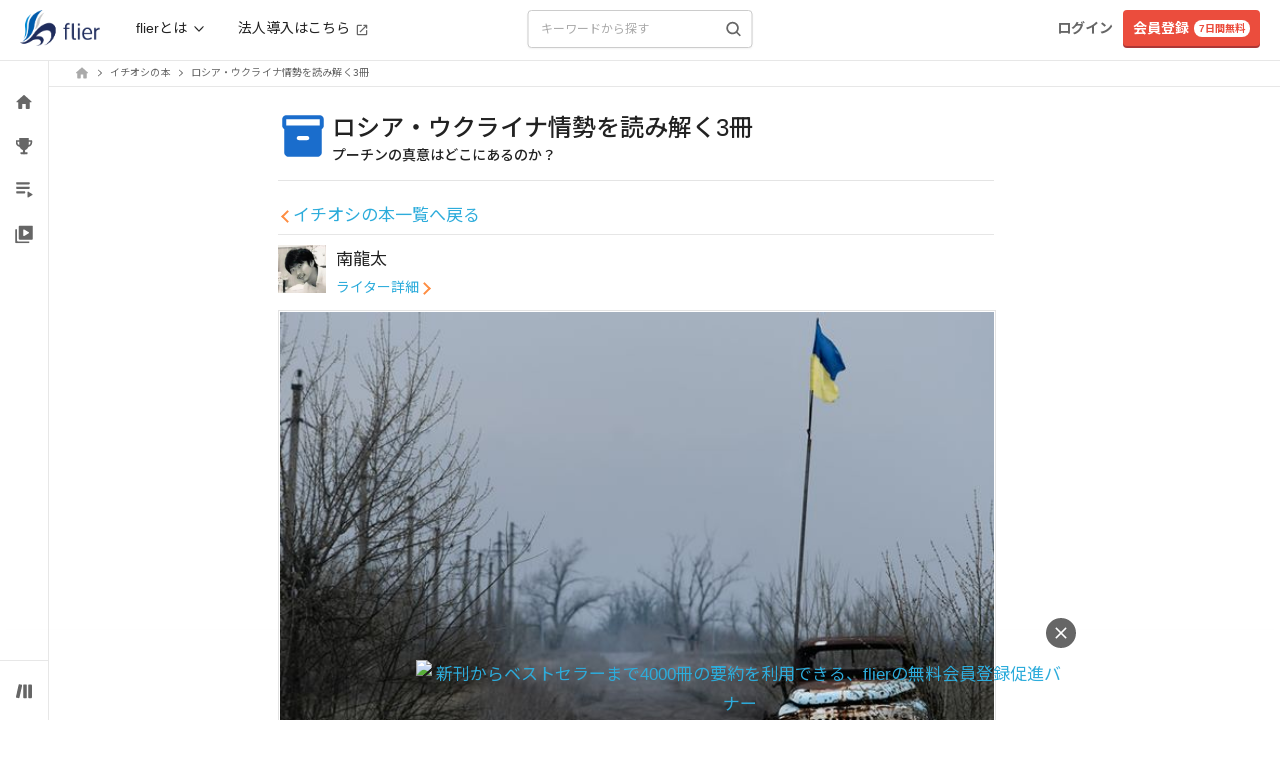

--- FILE ---
content_type: application/javascript
request_url: https://fd-flier-static-prod-endpoint-b6g9b5dkedfkeqcc.a03.azurefd.net/webfront/202601220229/_next/static/chunks/pages/pickup/%5Baddress%5D-e7d84e8ad20e58c2.js
body_size: 3379
content:
(self.webpackChunk_N_E=self.webpackChunk_N_E||[]).push([[8343],{57575:function(e,b,t){(window.__NEXT_P=window.__NEXT_P||[]).push(["/pickup/[address]",function(){return t(19693)}])},13267:function(e,b,t){"use strict";t.d(b,{X:function(){return s}});var a=t(66948);let s=e=>{if("undefined"!=typeof document){let b=document.getElementsByClassName("shops-container");for(let t=0;t<b.length;t++){let s=b[t];(0,a.oC)(e)&&s.getElementsByClassName("sevenandi-shops-list").length>0?i("basic-shops-list",s):i("sevenandi-shops-list",s)}}},i=(e,b)=>{let t=b.getElementsByClassName(e);for(let e=0;e<t.length;e++)t[e].style.display="none"}},68105:function(e,b,t){"use strict";t.d(b,{C:function(){return i}});var a=t(43010),s=t(90339);let i=e=>{let{usedFreeCoupon:b}=e;return b?null:(0,a.jsx)(s.O,{linkUrl:"/user/regist?from=register_banner",pcImage:"/feature/trial_banner_pc.webp",spImage:"/feature/trial_banner_sp.webp",pcAlt:"新刊からベストセラーまで4000冊の要約を利用できる、flierの無料会員登録促進バナー",spAlt:"flierで要約を利用するための無料会員登録を案内するバナー"})}},19693:function(e,b,t){"use strict";t.r(b),t.d(b,{__N_SSP:function(){return _},default:function(){return y}});var a=t(43010),s=t(56408),i=t.n(s),f=t(81009),r=t.n(f),n=t(65728),o=t(71747),l=t(49967),c=t(85170);let x=new String('.feature-container.jsx-9bb89e259f7f0bab{margin-bottom:80px}.feature-container.jsx-9bb89e259f7f0bab>.page-share.jsx-9bb89e259f7f0bab{display:none}.feature-lg.jsx-9bb89e259f7f0bab{position:relative;width:352px;background-color:#fff;margin:16px 0}.feature-lg.jsx-9bb89e259f7f0bab .feature-image.jsx-9bb89e259f7f0bab{width:100%;overflow:hide}.feature-lg.jsx-9bb89e259f7f0bab .feature-image.jsx-9bb89e259f7f0bab img.jsx-9bb89e259f7f0bab{width:100%;background-color:#ccc}.feature-lg.jsx-9bb89e259f7f0bab .feature-detail.jsx-9bb89e259f7f0bab{margin-top:10px}.feature-lg.jsx-9bb89e259f7f0bab .feature-title.jsx-9bb89e259f7f0bab{font-size:14px;line-height:1.4;text-align:left;color:#040000}.feature-lg.jsx-9bb89e259f7f0bab .feature-update.jsx-9bb89e259f7f0bab{font-size:12px;text-align:left;color:#989898}.feature-sm.jsx-9bb89e259f7f0bab{position:relative;width:252px;background-color:#fff;margin:16px 0}.feature-sm.jsx-9bb89e259f7f0bab .feature-image.jsx-9bb89e259f7f0bab{width:100%;overflow:hide}.feature-sm.jsx-9bb89e259f7f0bab .feature-image.jsx-9bb89e259f7f0bab img.jsx-9bb89e259f7f0bab{width:100%;background-color:#ccc}.feature-sm.jsx-9bb89e259f7f0bab .feature-detail.jsx-9bb89e259f7f0bab{padding:10px}.feature-sm.jsx-9bb89e259f7f0bab .feature-title.jsx-9bb89e259f7f0bab{font-size:14px;line-height:1.4;text-align:left;color:#040000}.feature-sm.jsx-9bb89e259f7f0bab .feature-update.jsx-9bb89e259f7f0bab{font-size:12px;text-align:left;color:#989898}.feature-xs.jsx-9bb89e259f7f0bab{position:relative;width:160px;background-color:#fff;margin:16px 0}.feature-xs.jsx-9bb89e259f7f0bab .feature-image.jsx-9bb89e259f7f0bab{width:100%;overflow:hide}.feature-xs.jsx-9bb89e259f7f0bab .feature-image.jsx-9bb89e259f7f0bab img.jsx-9bb89e259f7f0bab{width:100%;background-color:#ccc}.feature-xs.jsx-9bb89e259f7f0bab .feature-detail.jsx-9bb89e259f7f0bab{margin-top:10px}.feature-xs.jsx-9bb89e259f7f0bab .feature-title.jsx-9bb89e259f7f0bab{font-size:14px;line-height:1.4;text-align:left;color:#040000}.feature-xs.jsx-9bb89e259f7f0bab .feature-update.jsx-9bb89e259f7f0bab{font-size:12px;text-align:left;color:#989898}.feature-eyecatch.jsx-9bb89e259f7f0bab{width:718px;overflow:hidden;border:1px solid#e3e3e3;padding:1px}.feature-eyecatch.jsx-9bb89e259f7f0bab img.jsx-9bb89e259f7f0bab{width:714px;height:433px;background-color:transparent}.feature-description.jsx-9bb89e259f7f0bab{background-color:#f6f9fb;padding:20px;margin:14px 0;text-align:justify;text-justify:inter-ideograph}.feature-body.jsx-9bb89e259f7f0bab{text-align:justify;text-justify:inter-ideograph}.feature-body.jsx-9bb89e259f7f0bab p.block.jsx-9bb89e259f7f0bab{margin-bottom:1.5em}.feature-body.jsx-9bb89e259f7f0bab #result-btns.jsx-9bb89e259f7f0bab{display:-webkit-box;display:-webkit-flex;display:-moz-box;display:-ms-flexbox;display:flex;-webkit-box-pack:justify;-webkit-justify-content:space-between;-moz-box-pack:justify;-ms-flex-pack:justify;justify-content:space-between;-webkit-flex-wrap:wrap;-ms-flex-wrap:wrap;flex-wrap:wrap;width:567px;margin:25px auto 65px}.feature-body.jsx-9bb89e259f7f0bab .btn-fl-unstand.jsx-9bb89e259f7f0bab{width:272px}.feature-body.jsx-9bb89e259f7f0bab .alphabet.jsx-9bb89e259f7f0bab{width:30px;height:30px;margin-right:10px;padding:2px 4px;color:#00294d;line-height:25px;text-align:center;border:1px solid#00294d;-webkit-border-radius:50%;-moz-border-radius:50%;border-radius:50%;background-color:#fff;font-size:22px;font-family:"PA1GothicStd-Medium-83pv-RKSJ-H",sans-serif;font-weight:400}.feature-profile.jsx-9bb89e259f7f0bab{margin-top:30px;background-color:#f5f5f5;padding:20px;text-align:justify;text-justify:inter-ideograph}.feature-profile.jsx-9bb89e259f7f0bab p.block.jsx-9bb89e259f7f0bab{margin-bottom:1.5em}.feature-recommend.jsx-9bb89e259f7f0bab{border-top:1px solid#e4e4e4;border-bottom:1px solid#e4e4e4;padding:18px 0;margin:20px 0;text-align:center}.feature-editor.jsx-9bb89e259f7f0bab{text-align:right}.replaced-stock.jsx-9bb89e259f7f0bab{width:100%;border:1px solid#e6e6e6;padding:10px}.replaced-stock.jsx-9bb89e259f7f0bab .summary-image.jsx-9bb89e259f7f0bab{display:inline-block;width:160px;vertical-align:top}.replaced-stock.jsx-9bb89e259f7f0bab .summary-image.jsx-9bb89e259f7f0bab img.jsx-9bb89e259f7f0bab{width:150px}.replaced-stock.jsx-9bb89e259f7f0bab .summary-detail.jsx-9bb89e259f7f0bab{display:inline-block;width:520px;vertical-align:top}.replaced-stock.jsx-9bb89e259f7f0bab .summary-detail.jsx-9bb89e259f7f0bab .summary-title.jsx-9bb89e259f7f0bab{font-size:24px;line-height:1.4}.replaced-stock.jsx-9bb89e259f7f0bab .summary-detail.jsx-9bb89e259f7f0bab .summary-shop.jsx-9bb89e259f7f0bab .summary-shop-label.jsx-9bb89e259f7f0bab{font-size:13px}.play-icon.jsx-9bb89e259f7f0bab{position:absolute;top:50%;left:50%;-webkit-transform:translate(-50%,-50%);-moz-transform:translate(-50%,-50%);-ms-transform:translate(-50%,-50%);-o-transform:translate(-50%,-50%);transform:translate(-50%,-50%)}.shop-list.jsx-9bb89e259f7f0bab{letter-spacing:-.4em;height:50px;margin-bottom:4px;position:relative}h1.jsx-9bb89e259f7f0bab{position:relative;margin:30px 0 20px;min-height:50px}h1.jsx-9bb89e259f7f0bab .title.jsx-9bb89e259f7f0bab{font-size:24px;line-height:1.4;color:#222}h1.jsx-9bb89e259f7f0bab .title.jsx-9bb89e259f7f0bab span.jsx-9bb89e259f7f0bab{text-align:center;-webkit-box-shadow:0 -9px 0 0#dcecf8 inset;-moz-box-shadow:0 -9px 0 0#dcecf8 inset;box-shadow:0 -9px 0 0#dcecf8 inset}h1.jsx-9bb89e259f7f0bab .subtitle.jsx-9bb89e259f7f0bab{font-size:18px;color:#222}h1.jsx-9bb89e259f7f0bab .subsubtitle.jsx-9bb89e259f7f0bab{font-size:14px;font-weight:500;color:#222}h1.corner-title.jsx-9bb89e259f7f0bab{position:relative;width:100%;min-height:70px;padding-bottom:10px;border-bottom:1px solid#e4e4e4;margin:24px 0 20px}h1.corner-title.jsx-9bb89e259f7f0bab .titles.jsx-9bb89e259f7f0bab{position:relative;display:inline-block;width:100%}h1.corner-title.jsx-9bb89e259f7f0bab .titles.jsx-9bb89e259f7f0bab .title.jsx-9bb89e259f7f0bab{font-size:24px;line-height:1.4}h1.corner-title.jsx-9bb89e259f7f0bab .subtitle.jsx-9bb89e259f7f0bab{font-size:14px;line-height:1.6}.corner-function.jsx-9bb89e259f7f0bab{height:50px}.corner-function.jsx-9bb89e259f7f0bab .page-back.jsx-9bb89e259f7f0bab{float:left}.corner-function.jsx-9bb89e259f7f0bab .page-back.jsx-9bb89e259f7f0bab a.jsx-9bb89e259f7f0bab{color:#1ea6d8;font-size:13px}.corner-function.jsx-9bb89e259f7f0bab .page-share.jsx-9bb89e259f7f0bab{float:right}.summary-in-contents.jsx-9bb89e259f7f0bab{width:100%;border:1px solid gray;padding:20px;margin:30px 0}.summary-in-contents.jsx-9bb89e259f7f0bab .summary-image.jsx-9bb89e259f7f0bab{width:170px;margin-right:20px}.summary-in-contents.jsx-9bb89e259f7f0bab .summary-image.jsx-9bb89e259f7f0bab img.jsx-9bb89e259f7f0bab{width:100%;-webkit-box-shadow:4px 4px 10px rgba(0,0,0,.2);-moz-box-shadow:4px 4px 10px rgba(0,0,0,.2);box-shadow:4px 4px 10px rgba(0,0,0,.2)}.summary-in-contents.jsx-9bb89e259f7f0bab .summary-detail.jsx-9bb89e259f7f0bab{text-align:justify}.summary-in-contents.jsx-9bb89e259f7f0bab .summary-detail.jsx-9bb89e259f7f0bab .summary-title.jsx-9bb89e259f7f0bab{font-size:28px;line-height:1.4;color:#040000;margin-bottom:8px}.summary-in-contents.jsx-9bb89e259f7f0bab .summary-detail.jsx-9bb89e259f7f0bab .summary-info-label.jsx-9bb89e259f7f0bab{width:70px;padding-bottom:6px}.summary-in-contents.jsx-9bb89e259f7f0bab .summary-detail.jsx-9bb89e259f7f0bab .summary-info-label.jsx-9bb89e259f7f0bab>span.jsx-9bb89e259f7f0bab{display:inline-block;height:-webkit-calc(100% + 7px);height:-moz-calc(100% + 7px);height:calc(100% + 7px);border-bottom:1px solid#4686ce}.summary-in-contents.jsx-9bb89e259f7f0bab .summary-detail.jsx-9bb89e259f7f0bab .summary-info-data.jsx-9bb89e259f7f0bab{-webkit-box-flex:1;-webkit-flex:1;-moz-box-flex:1;-ms-flex:1;flex:1}@media(max-device-width:767px){.feature-eyecatch.jsx-9bb89e259f7f0bab{width:100%}.feature-eyecatch.jsx-9bb89e259f7f0bab img.jsx-9bb89e259f7f0bab{width:100%;height:auto}}');x.__hash="9bb89e259f7f0bab";var d=t(26398),p=t(40881),h=t(16483),m=t.n(h);t(83452);var u=t(10483),j=t(68105),g=t(13267),w=t(92839),_=!0,y=e=>{let{features:b,isBannerDisplay:t,used_free_coupon:s}=e,[f,h]=(0,c.useState)(null),[_,y]=(0,c.useState)(null),[k,v]=(0,c.useState)(null),N=(0,u.a)();return(0,c.useEffect)(()=>{b.body.length>0&&y((0,p.T)(b.body[0])),b.description.length>0&&h((0,p.T)(b.description[0])),b.profile.length>0&&v((0,p.T)(b.profile[0]))},[]),(0,c.useEffect)(()=>{(0,g.X)(N)}),(0,l.f)([{name:"イチオシの本",url:"/pickup/list/1"},{name:b.title}]),(0,a.jsxs)(o.W,{sidebar:{pc:!0,sp:!0},children:[(0,a.jsx)(n.PB,{title:b.title,description:b.description.length>0?(0,p.S)(b.description[0]).substr(0,100):"",openGraph:{url:"".concat("https://www.flierinc.com","/pickup/").concat(b.address),images:[{url:"".concat("https://fd-flier-static-prod-endpoint-b6g9b5dkedfkeqcc.a03.azurefd.net","/feature/").concat(b.id,"_eyecatch.jpg"),width:1200,height:630}]},canonical:"https://www.flierinc.com/pickup/".concat(b.address),twitter:{cardType:"summary_large_image"}}),(0,a.jsxs)("div",{className:"jsx-".concat(x.__hash)+" pb-12 mb-12 main",children:[(0,a.jsx)("div",{className:"jsx-".concat(x.__hash)+" flex",children:(0,a.jsxs)("h1",{className:"jsx-".concat(x.__hash)+" flex p-0 corner-title",children:[(0,a.jsx)(d.AxP,{className:"mr-1 w-[50px] h-[50px] text-fl-blue"}),(0,a.jsxs)("div",{className:"jsx-".concat(x.__hash),children:[b.corner&&(0,a.jsxs)("div",{className:"jsx-".concat(x.__hash)+" subtitle",children:["【",b.corner,"】"]}),(0,a.jsx)("div",{className:"jsx-".concat(x.__hash)+" title",children:b.title}),(0,a.jsx)("div",{className:"jsx-".concat(x.__hash)+" subtitle",children:b.subtitle})]})]})}),(0,a.jsx)("div",{className:"jsx-".concat(x.__hash)+" corner-function",children:(0,a.jsx)("div",{className:"jsx-".concat(x.__hash)+" page-back",children:(0,a.jsx)(r(),{href:"/pickup/list/1",children:(0,a.jsx)("span",{className:"jsx-".concat(x.__hash)+" arrow-left-orange",children:"イチオシの本一覧へ戻る"})})})}),(0,a.jsx)("div",{className:"jsx-".concat(x.__hash)+" summary-writer-review width100 mobpad",children:(0,a.jsxs)("div",{className:"jsx-".concat(x.__hash)+" writer",children:[(0,a.jsx)("div",{className:"jsx-".concat(x.__hash),children:(0,a.jsx)("img",{src:"".concat("https://fd-flier-static-prod-endpoint-b6g9b5dkedfkeqcc.a03.azurefd.net","/writer/").concat((0,w.v)(b.editor_id),".jpg"),alt:"ライター画像",className:"jsx-".concat(x.__hash)})}),(0,a.jsxs)("div",{className:"jsx-".concat(x.__hash)+" ml10 mb10",children:[(0,a.jsx)("div",{className:"jsx-".concat(x.__hash)+" writer-info",children:b.editor_name}),(0,a.jsx)("div",{className:"jsx-".concat(x.__hash)+" writer-link",children:(0,a.jsx)(r(),{href:"/writer/".concat(b.editor_id),children:(0,a.jsx)("span",{className:"jsx-".concat(x.__hash)+" arrow-right-orange",children:"ライター詳細"})})})]})]})}),(0,a.jsxs)("div",{className:"jsx-".concat(x.__hash)+" feature-container mobpad",children:[(0,a.jsx)("div",{className:"jsx-".concat(x.__hash)+" feature-eyecatch",children:(0,a.jsx)("img",{src:"".concat("https://fd-flier-static-prod-endpoint-b6g9b5dkedfkeqcc.a03.azurefd.net","/feature/").concat(b.id,"_eyecatch.jpg"),title:b.title,alt:b.title,className:"jsx-".concat(x.__hash)})}),f&&(0,a.jsx)("div",{className:"jsx-".concat(x.__hash)+" feature-description",children:(0,a.jsx)("div",{className:"jsx-".concat(x.__hash)+" block",children:f})}),(0,a.jsx)("div",{className:"jsx-".concat(x.__hash)+" feature-body",children:_}),k&&(0,a.jsx)("div",{className:"jsx-".concat(x.__hash)+" feature-profile",children:k}),(0,a.jsxs)("div",{className:"jsx-".concat(x.__hash)+" mt20 right",children:["公開日：",m()(b.released).format("YYYY/MM/DD")]})]}),t&&(0,a.jsx)(j.C,{usedFreeCoupon:s}),(0,a.jsx)(i(),{id:x.__hash,children:x})]})]})}},40881:function(e,b,t){"use strict";t.d(b,{S:function(){return f},T:function(){return i}});var a=t(85170);let s=1,i=e=>{let b="div";e.name&&(b=e.name,("body"==e.name||"html"==e.name||"head"==e.name)&&(b="div"));let t={};if(t={},e.class&&(t.className=e.class),e.id&&(t.id=e.id),e.href&&(t.href=e.href),e.attributes)for(let b in e.attributes)if("style"==b){let a={};e.attributes[b].split(";").map(e=>{let b=e.match(/^.+:/),t=e.match(/:.+$/);if(b&&t){let e=b[0].replace(/:/,"").replace(/ /,""),s=t[0].replace(/:/,"").replace(/ /,"");a[e]=s}}),t[b]=a}else t[b]=e.attributes[b];t.key=String(s),s+=1;let f=[];if(e.elements&&e.elements.forEach(e=>{""!=e.text?f.push(e.text):f.push(i(e))}),""!=b&&"head"!=b)return"img"==b||"br"==b||"hr"==b?a.createElement(b,t):a.createElement(b,t,f)},f=function(e){let b=arguments.length>1&&void 0!==arguments[1]?arguments[1]:"";return e.text&&(b+=e.text.replace(/\r?\n/g,"")),e.elements&&e.elements.forEach(e=>{b=f(e,b)}),b}},92839:function(e,b,t){"use strict";t.d(b,{v:function(){return a}});let a=e=>("000"+e).slice(-4)}},function(e){e.O(0,[6564,5167,1009,9670,7071,4857,5013,1408,5375,1831,2888,9774,179],function(){return e(e.s=57575)}),_N_E=e.O()}]);

--- FILE ---
content_type: application/javascript
request_url: https://fd-flier-static-prod-endpoint-b6g9b5dkedfkeqcc.a03.azurefd.net/webfront/202601220229/_next/static/chunks/5573-9202fc72029760b7.js
body_size: 8611
content:
(self.webpackChunk_N_E=self.webpackChunk_N_E||[]).push([[5573],{75573:function(i,e,o){"use strict";var a,r,n,t,s,b,w=o(85170);w&&"object"==typeof w&&"default"in w&&w.default;var d=o(64450),l=new d,u=l.getBrowser(),c=l.getCPU(),m=l.getDevice(),p=l.getEngine(),f=l.getOS(),h=l.getUA(),g={Mobile:"mobile",Tablet:"tablet",SmartTv:"smarttv",Console:"console",Wearable:"wearable",Embedded:"embedded",Browser:void 0},v={Chrome:"Chrome",Firefox:"Firefox",Opera:"Opera",Yandex:"Yandex",Safari:"Safari",InternetExplorer:"Internet Explorer",Edge:"Edge",Chromium:"Chromium",Ie:"IE",MobileSafari:"Mobile Safari",MIUI:"MIUI Browser",SamsungBrowser:"Samsung Browser"},x=function(i){var e=arguments.length>1&&void 0!==arguments[1]?arguments[1]:"none";return i||e},k=function(){return!!("undefined"!=typeof window&&(window.navigator||navigator))&&(window.navigator||navigator)},y=function(i){var e=k();return e&&e.platform&&(-1!==e.platform.indexOf(i)||"MacIntel"===e.platform&&e.maxTouchPoints>1&&!window.MSStream)},S=function(i){return i.type===g.Browser},_=function(i){return i.name===v.Edge},T=function(i){return"string"==typeof i&&-1!==i.indexOf("Edg/")},E=function(){return y("iPad")};m.type,g.SmartTv,m.type,g.Console,m.type,g.Wearable,m.type,g.Embedded,u.name===v.MobileSafari||E(),u.name,v.Chromium;var C=(a=m.type)===g.Mobile||a===g.Tablet||E(),q=m.type===g.Mobile,M=m.type===g.Tablet||E(),A=(S(m),S(m)),O="Android"===f.name,z=(f.name,"iOS"===f.name||E());u.name,v.Chrome,u.name,v.Firefox,(r=u.name)===v.Safari||v.MobileSafari,u.name,v.Opera,(n=u.name)===v.InternetExplorer||v.Ie,x(f.version),x(f.name),x(u.version),x(u.major),x(u.name),x(m.vendor),x(m.model),x(p.name),x(p.version),x(h),_(u)||T(h),u.name,v.Yandex,x(m.type,"browser"),(t=k())&&(/iPad|iPhone|iPod/.test(t.platform)||"MacIntel"===t.platform&&t.maxTouchPoints>1)&&window.MSStream,E(),y("iPhone"),y("iPod"),"string"==typeof(b=(s=k())&&s.userAgent&&s.userAgent.toLowerCase())&&/electron/.test(b),T(h),_(u)&&T(h),f.name,f.name,u.name,v.MIUI,u.name,v.SamsungBrowser,e.Dt=O,e.nI=A,e.gn=z,e.tq=C,e.UA=q,e.Em=M},64450:function(i,e,o){var a;!function(r,n){"use strict";var t="function",s="undefined",b="object",w="string",d="major",l="model",u="name",c="type",m="vendor",p="version",f="architecture",h="console",g="mobile",v="tablet",x="smarttv",k="wearable",y="embedded",S="Amazon",_="Apple",T="ASUS",E="BlackBerry",C="Browser",q="Chrome",M="Firefox",A="Google",O="Huawei",z="Microsoft",N="Motorola",P="Opera",I="Samsung",U="Sharp",B="Sony",j="Xiaomi",R="Zebra",D="Facebook",L="Chromium OS",V="Mac OS",G=" Browser",F=function(i,e){var o={};for(var a in i)e[a]&&e[a].length%2==0?o[a]=e[a].concat(i[a]):o[a]=i[a];return o},H=function(i){for(var e={},o=0;o<i.length;o++)e[i[o].toUpperCase()]=i[o];return e},W=function(i,e){return typeof i===w&&-1!==Z(e).indexOf(Z(i))},Z=function(i){return i.toLowerCase()},$=function(i,e){if(typeof i===w)return i=i.replace(/^\s\s*/,""),typeof e===s?i:i.substring(0,500)},X=function(i,e){for(var o,a,r,s,w,d,l=0;l<e.length&&!w;){var u=e[l],c=e[l+1];for(o=a=0;o<u.length&&!w&&u[o];)if(w=u[o++].exec(i))for(r=0;r<c.length;r++)d=w[++a],typeof(s=c[r])===b&&s.length>0?2===s.length?typeof s[1]==t?this[s[0]]=s[1].call(this,d):this[s[0]]=s[1]:3===s.length?typeof s[1]!==t||s[1].exec&&s[1].test?this[s[0]]=d?d.replace(s[1],s[2]):void 0:this[s[0]]=d?s[1].call(this,d,s[2]):void 0:4===s.length&&(this[s[0]]=d?s[3].call(this,d.replace(s[1],s[2])):void 0):this[s]=d||n;l+=2}},Y=function(i,e){for(var o in e)if(typeof e[o]===b&&e[o].length>0){for(var a=0;a<e[o].length;a++)if(W(e[o][a],i))return"?"===o?n:o}else if(W(e[o],i))return"?"===o?n:o;return e.hasOwnProperty("*")?e["*"]:i},K={ME:"4.90","NT 3.11":"NT3.51","NT 4.0":"NT4.0",2e3:"NT 5.0",XP:["NT 5.1","NT 5.2"],Vista:"NT 6.0",7:"NT 6.1",8:"NT 6.2",8.1:"NT 6.3",10:["NT 6.4","NT 10.0"],RT:"ARM"},Q={browser:[[/\b(?:crmo|crios)\/([\w\.]+)/i],[p,[u,"Chrome"]],[/edg(?:e|ios|a)?\/([\w\.]+)/i],[p,[u,"Edge"]],[/(opera mini)\/([-\w\.]+)/i,/(opera [mobiletab]{3,6})\b.+version\/([-\w\.]+)/i,/(opera)(?:.+version\/|[\/ ]+)([\w\.]+)/i],[u,p],[/opios[\/ ]+([\w\.]+)/i],[p,[u,P+" Mini"]],[/\bop(?:rg)?x\/([\w\.]+)/i],[p,[u,P+" GX"]],[/\bopr\/([\w\.]+)/i],[p,[u,P]],[/\bb[ai]*d(?:uhd|[ub]*[aekoprswx]{5,6})[\/ ]?([\w\.]+)/i],[p,[u,"Baidu"]],[/\b(?:mxbrowser|mxios|myie2)\/?([-\w\.]*)\b/i],[p,[u,"Maxthon"]],[/(kindle)\/([\w\.]+)/i,/(lunascape|maxthon|netfront|jasmine|blazer|sleipnir)[\/ ]?([\w\.]*)/i,/(avant|iemobile|slim(?:browser|boat|jet))[\/ ]?([\d\.]*)/i,/(?:ms|\()(ie) ([\w\.]+)/i,/(flock|rockmelt|midori|epiphany|silk|skyfire|ovibrowser|bolt|iron|vivaldi|iridium|phantomjs|bowser|qupzilla|falkon|rekonq|puffin|brave|whale(?!.+naver)|qqbrowserlite|duckduckgo|klar|helio|(?=comodo_)?dragon)\/([-\w\.]+)/i,/(heytap|ovi|115)browser\/([\d\.]+)/i,/(weibo)__([\d\.]+)/i],[u,p],[/quark(?:pc)?\/([-\w\.]+)/i],[p,[u,"Quark"]],[/\bddg\/([\w\.]+)/i],[p,[u,"DuckDuckGo"]],[/(?:\buc? ?browser|(?:juc.+)ucweb)[\/ ]?([\w\.]+)/i],[p,[u,"UC"+C]],[/microm.+\bqbcore\/([\w\.]+)/i,/\bqbcore\/([\w\.]+).+microm/i,/micromessenger\/([\w\.]+)/i],[p,[u,"WeChat"]],[/konqueror\/([\w\.]+)/i],[p,[u,"Konqueror"]],[/trident.+rv[: ]([\w\.]{1,9})\b.+like gecko/i],[p,[u,"IE"]],[/ya(?:search)?browser\/([\w\.]+)/i],[p,[u,"Yandex"]],[/slbrowser\/([\w\.]+)/i],[p,[u,"Smart Lenovo "+C]],[/(avast|avg)\/([\w\.]+)/i],[[u,/(.+)/,"$1 Secure "+C],p],[/\bfocus\/([\w\.]+)/i],[p,[u,M+" Focus"]],[/\bopt\/([\w\.]+)/i],[p,[u,P+" Touch"]],[/coc_coc\w+\/([\w\.]+)/i],[p,[u,"Coc Coc"]],[/dolfin\/([\w\.]+)/i],[p,[u,"Dolphin"]],[/coast\/([\w\.]+)/i],[p,[u,P+" Coast"]],[/miuibrowser\/([\w\.]+)/i],[p,[u,"MIUI"+G]],[/fxios\/([\w\.-]+)/i],[p,[u,M]],[/\bqihoobrowser\/?([\w\.]*)/i],[p,[u,"360"]],[/\b(qq)\/([\w\.]+)/i],[[u,/(.+)/,"$1Browser"],p],[/(oculus|sailfish|huawei|vivo|pico)browser\/([\w\.]+)/i],[[u,/(.+)/,"$1"+G],p],[/samsungbrowser\/([\w\.]+)/i],[p,[u,I+" Internet"]],[/metasr[\/ ]?([\d\.]+)/i],[p,[u,"Sogou Explorer"]],[/(sogou)mo\w+\/([\d\.]+)/i],[[u,"Sogou Mobile"],p],[/(electron)\/([\w\.]+) safari/i,/(tesla)(?: qtcarbrowser|\/(20\d\d\.[-\w\.]+))/i,/m?(qqbrowser|2345(?=browser|chrome|explorer))\w*[\/ ]?v?([\w\.]+)/i],[u,p],[/(lbbrowser|rekonq)/i,/\[(linkedin)app\]/i],[u],[/ome\/([\w\.]+) \w* ?(iron) saf/i,/ome\/([\w\.]+).+qihu (360)[es]e/i],[p,u],[/((?:fban\/fbios|fb_iab\/fb4a)(?!.+fbav)|;fbav\/([\w\.]+);)/i],[[u,D],p],[/(Klarna)\/([\w\.]+)/i,/(kakao(?:talk|story))[\/ ]([\w\.]+)/i,/(naver)\(.*?(\d+\.[\w\.]+).*\)/i,/safari (line)\/([\w\.]+)/i,/\b(line)\/([\w\.]+)\/iab/i,/(alipay)client\/([\w\.]+)/i,/(twitter)(?:and| f.+e\/([\w\.]+))/i,/(chromium|instagram|snapchat)[\/ ]([-\w\.]+)/i],[u,p],[/\bgsa\/([\w\.]+) .*safari\//i],[p,[u,"GSA"]],[/musical_ly(?:.+app_?version\/|_)([\w\.]+)/i],[p,[u,"TikTok"]],[/headlesschrome(?:\/([\w\.]+)| )/i],[p,[u,q+" Headless"]],[/ wv\).+(chrome)\/([\w\.]+)/i],[[u,q+" WebView"],p],[/droid.+ version\/([\w\.]+)\b.+(?:mobile safari|safari)/i],[p,[u,"Android "+C]],[/(chrome|omniweb|arora|[tizenoka]{5} ?browser)\/v?([\w\.]+)/i],[u,p],[/version\/([\w\.\,]+) .*mobile\/\w+ (safari)/i],[p,[u,"Mobile Safari"]],[/version\/([\w(\.|\,)]+) .*(mobile ?safari|safari)/i],[p,u],[/webkit.+?(mobile ?safari|safari)(\/[\w\.]+)/i],[u,[p,Y,{"1.0":"/8",1.2:"/1",1.3:"/3","2.0":"/412","2.0.2":"/416","2.0.3":"/417","2.0.4":"/419","?":"/"}]],[/(webkit|khtml)\/([\w\.]+)/i],[u,p],[/(navigator|netscape\d?)\/([-\w\.]+)/i],[[u,"Netscape"],p],[/(wolvic|librewolf)\/([\w\.]+)/i],[u,p],[/mobile vr; rv:([\w\.]+)\).+firefox/i],[p,[u,M+" Reality"]],[/ekiohf.+(flow)\/([\w\.]+)/i,/(swiftfox)/i,/(icedragon|iceweasel|camino|chimera|fennec|maemo browser|minimo|conkeror)[\/ ]?([\w\.\+]+)/i,/(seamonkey|k-meleon|icecat|iceape|firebird|phoenix|palemoon|basilisk|waterfox)\/([-\w\.]+)$/i,/(firefox)\/([\w\.]+)/i,/(mozilla)\/([\w\.]+) .+rv\:.+gecko\/\d+/i,/(polaris|lynx|dillo|icab|doris|amaya|w3m|netsurf|obigo|mosaic|(?:go|ice|up)[\. ]?browser)[-\/ ]?v?([\w\.]+)/i,/(links) \(([\w\.]+)/i],[u,[p,/_/g,"."]],[/(cobalt)\/([\w\.]+)/i],[u,[p,/master.|lts./,""]]],cpu:[[/(?:(amd|x(?:(?:86|64)[-_])?|wow|win)64)[;\)]/i],[[f,"amd64"]],[/(ia32(?=;))/i],[[f,Z]],[/((?:i[346]|x)86)[;\)]/i],[[f,"ia32"]],[/\b(aarch64|arm(v?8e?l?|_?64))\b/i],[[f,"arm64"]],[/\b(arm(?:v[67])?ht?n?[fl]p?)\b/i],[[f,"armhf"]],[/windows (ce|mobile); ppc;/i],[[f,"arm"]],[/((?:ppc|powerpc)(?:64)?)(?: mac|;|\))/i],[[f,/ower/,"",Z]],[/(sun4\w)[;\)]/i],[[f,"sparc"]],[/((?:avr32|ia64(?=;))|68k(?=\))|\barm(?=v(?:[1-7]|[5-7]1)l?|;|eabi)|(?=atmel )avr|(?:irix|mips|sparc)(?:64)?\b|pa-risc)/i],[[f,Z]]],device:[[/\b(sch-i[89]0\d|shw-m380s|sm-[ptx]\w{2,4}|gt-[pn]\d{2,4}|sgh-t8[56]9|nexus 10)/i],[l,[m,I],[c,v]],[/\b((?:s[cgp]h|gt|sm)-(?![lr])\w+|sc[g-]?[\d]+a?|galaxy nexus)/i,/samsung[- ]((?!sm-[lr])[-\w]+)/i,/sec-(sgh\w+)/i],[l,[m,I],[c,g]],[/(?:\/|\()(ip(?:hone|od)[\w, ]*)(?:\/|;)/i],[l,[m,_],[c,g]],[/\((ipad);[-\w\),; ]+apple/i,/applecoremedia\/[\w\.]+ \((ipad)/i,/\b(ipad)\d\d?,\d\d?[;\]].+ios/i],[l,[m,_],[c,v]],[/(macintosh);/i],[l,[m,_]],[/\b(sh-?[altvz]?\d\d[a-ekm]?)/i],[l,[m,U],[c,g]],[/(?:honor)([-\w ]+)[;\)]/i],[l,[m,"Honor"],[c,g]],[/\b((?:ag[rs][23]?|bah2?|sht?|btv)-a?[lw]\d{2})\b(?!.+d\/s)/i],[l,[m,O],[c,v]],[/(?:huawei)([-\w ]+)[;\)]/i,/\b(nexus 6p|\w{2,4}e?-[atu]?[ln][\dx][012359c][adn]?)\b(?!.+d\/s)/i],[l,[m,O],[c,g]],[/\b(poco[\w ]+|m2\d{3}j\d\d[a-z]{2})(?: bui|\))/i,/\b; (\w+) build\/hm\1/i,/\b(hm[-_ ]?note?[_ ]?(?:\d\w)?) bui/i,/\b(redmi[\-_ ]?(?:note|k)?[\w_ ]+)(?: bui|\))/i,/oid[^\)]+; (m?[12][0-389][01]\w{3,6}[c-y])( bui|; wv|\))/i,/\b(mi[-_ ]?(?:a\d|one|one[_ ]plus|note lte|max|cc)?[_ ]?(?:\d?\w?)[_ ]?(?:plus|se|lite|pro)?)(?: bui|\))/i],[[l,/_/g," "],[m,j],[c,g]],[/oid[^\)]+; (2\d{4}(283|rpbf)[cgl])( bui|\))/i,/\b(mi[-_ ]?(?:pad)(?:[\w_ ]+))(?: bui|\))/i],[[l,/_/g," "],[m,j],[c,v]],[/; (\w+) bui.+ oppo/i,/\b(cph[12]\d{3}|p(?:af|c[al]|d\w|e[ar])[mt]\d0|x9007|a101op)\b/i],[l,[m,"OPPO"],[c,g]],[/\b(opd2\d{3}a?) bui/i],[l,[m,"OPPO"],[c,v]],[/vivo (\w+)(?: bui|\))/i,/\b(v[12]\d{3}\w?[at])(?: bui|;)/i],[l,[m,"Vivo"],[c,g]],[/\b(rmx[1-3]\d{3})(?: bui|;|\))/i],[l,[m,"Realme"],[c,g]],[/\b(milestone|droid(?:[2-4x]| (?:bionic|x2|pro|razr))?:?( 4g)?)\b[\w ]+build\//i,/\bmot(?:orola)?[- ](\w*)/i,/((?:moto[\w\(\) ]+|xt\d{3,4}|nexus 6)(?= bui|\)))/i],[l,[m,N],[c,g]],[/\b(mz60\d|xoom[2 ]{0,2}) build\//i],[l,[m,N],[c,v]],[/((?=lg)?[vl]k\-?\d{3}) bui| 3\.[-\w; ]{10}lg?-([06cv9]{3,4})/i],[l,[m,"LG"],[c,v]],[/(lm(?:-?f100[nv]?|-[\w\.]+)(?= bui|\))|nexus [45])/i,/\blg[-e;\/ ]+((?!browser|netcast|android tv)\w+)/i,/\blg-?([\d\w]+) bui/i],[l,[m,"LG"],[c,g]],[/(ideatab[-\w ]+)/i,/lenovo ?(s[56]000[-\w]+|tab(?:[\w ]+)|yt[-\d\w]{6}|tb[-\d\w]{6})/i],[l,[m,"Lenovo"],[c,v]],[/(?:maemo|nokia).*(n900|lumia \d+)/i,/nokia[-_ ]?([-\w\.]*)/i],[[l,/_/g," "],[m,"Nokia"],[c,g]],[/(pixel c)\b/i],[l,[m,A],[c,v]],[/droid.+; (pixel[\daxl ]{0,6})(?: bui|\))/i],[l,[m,A],[c,g]],[/droid.+; (a?\d[0-2]{2}so|[c-g]\d{4}|so[-gl]\w+|xq-a\w[4-7][12])(?= bui|\).+chrome\/(?![1-6]{0,1}\d\.))/i],[l,[m,B],[c,g]],[/sony tablet [ps]/i,/\b(?:sony)?sgp\w+(?: bui|\))/i],[[l,"Xperia Tablet"],[m,B],[c,v]],[/ (kb2005|in20[12]5|be20[12][59])\b/i,/(?:one)?(?:plus)? (a\d0\d\d)(?: b|\))/i],[l,[m,"OnePlus"],[c,g]],[/(alexa)webm/i,/(kf[a-z]{2}wi|aeo(?!bc)\w\w)( bui|\))/i,/(kf[a-z]+)( bui|\)).+silk\//i],[l,[m,S],[c,v]],[/((?:sd|kf)[0349hijorstuw]+)( bui|\)).+silk\//i],[[l,/(.+)/g,"Fire Phone $1"],[m,S],[c,g]],[/(playbook);[-\w\),; ]+(rim)/i],[l,m,[c,v]],[/\b((?:bb[a-f]|st[hv])100-\d)/i,/\(bb10; (\w+)/i],[l,[m,E],[c,g]],[/(?:\b|asus_)(transfo[prime ]{4,10} \w+|eeepc|slider \w+|nexus 7|padfone|p00[cj])/i],[l,[m,T],[c,v]],[/ (z[bes]6[027][012][km][ls]|zenfone \d\w?)\b/i],[l,[m,T],[c,g]],[/(nexus 9)/i],[l,[m,"HTC"],[c,v]],[/(htc)[-;_ ]{1,2}([\w ]+(?=\)| bui)|\w+)/i,/(zte)[- ]([\w ]+?)(?: bui|\/|\))/i,/(alcatel|geeksphone|nexian|panasonic(?!(?:;|\.))|sony(?!-bra))[-_ ]?([-\w]*)/i],[m,[l,/_/g," "],[c,g]],[/droid [\w\.]+; ((?:8[14]9[16]|9(?:0(?:48|60|8[01])|1(?:3[27]|66)|2(?:6[69]|9[56])|466))[gqswx])\w*(\)| bui)/i],[l,[m,"TCL"],[c,v]],[/(itel) ((\w+))/i],[[m,Z],l,[c,Y,{tablet:["p10001l","w7001"],"*":"mobile"}]],[/droid.+; ([ab][1-7]-?[0178a]\d\d?)/i],[l,[m,"Acer"],[c,v]],[/droid.+; (m[1-5] note) bui/i,/\bmz-([-\w]{2,})/i],[l,[m,"Meizu"],[c,g]],[/; ((?:power )?armor(?:[\w ]{0,8}))(?: bui|\))/i],[l,[m,"Ulefone"],[c,g]],[/; (energy ?\w+)(?: bui|\))/i,/; energizer ([\w ]+)(?: bui|\))/i],[l,[m,"Energizer"],[c,g]],[/; cat (b35);/i,/; (b15q?|s22 flip|s48c|s62 pro)(?: bui|\))/i],[l,[m,"Cat"],[c,g]],[/((?:new )?andromax[\w- ]+)(?: bui|\))/i],[l,[m,"Smartfren"],[c,g]],[/droid.+; (a(?:015|06[35]|142p?))/i],[l,[m,"Nothing"],[c,g]],[/(blackberry|benq|palm(?=\-)|sonyericsson|acer|asus|dell|meizu|motorola|polytron|infinix|tecno|micromax|advan)[-_ ]?([-\w]*)/i,/; (imo) ((?!tab)[\w ]+?)(?: bui|\))/i,/(hp) ([\w ]+\w)/i,/(asus)-?(\w+)/i,/(microsoft); (lumia[\w ]+)/i,/(lenovo)[-_ ]?([-\w]+)/i,/(jolla)/i,/(oppo) ?([\w ]+) bui/i],[m,l,[c,g]],[/(imo) (tab \w+)/i,/(kobo)\s(ereader|touch)/i,/(archos) (gamepad2?)/i,/(hp).+(touchpad(?!.+tablet)|tablet)/i,/(kindle)\/([\w\.]+)/i,/(nook)[\w ]+build\/(\w+)/i,/(dell) (strea[kpr\d ]*[\dko])/i,/(le[- ]+pan)[- ]+(\w{1,9}) bui/i,/(trinity)[- ]*(t\d{3}) bui/i,/(gigaset)[- ]+(q\w{1,9}) bui/i,/(vodafone) ([\w ]+)(?:\)| bui)/i],[m,l,[c,v]],[/(surface duo)/i],[l,[m,z],[c,v]],[/droid [\d\.]+; (fp\du?)(?: b|\))/i],[l,[m,"Fairphone"],[c,g]],[/(u304aa)/i],[l,[m,"AT&T"],[c,g]],[/\bsie-(\w*)/i],[l,[m,"Siemens"],[c,g]],[/\b(rct\w+) b/i],[l,[m,"RCA"],[c,v]],[/\b(venue[\d ]{2,7}) b/i],[l,[m,"Dell"],[c,v]],[/\b(q(?:mv|ta)\w+) b/i],[l,[m,"Verizon"],[c,v]],[/\b(?:barnes[& ]+noble |bn[rt])([\w\+ ]*) b/i],[l,[m,"Barnes & Noble"],[c,v]],[/\b(tm\d{3}\w+) b/i],[l,[m,"NuVision"],[c,v]],[/\b(k88) b/i],[l,[m,"ZTE"],[c,v]],[/\b(nx\d{3}j) b/i],[l,[m,"ZTE"],[c,g]],[/\b(gen\d{3}) b.+49h/i],[l,[m,"Swiss"],[c,g]],[/\b(zur\d{3}) b/i],[l,[m,"Swiss"],[c,v]],[/\b((zeki)?tb.*\b) b/i],[l,[m,"Zeki"],[c,v]],[/\b([yr]\d{2}) b/i,/\b(dragon[- ]+touch |dt)(\w{5}) b/i],[[m,"Dragon Touch"],l,[c,v]],[/\b(ns-?\w{0,9}) b/i],[l,[m,"Insignia"],[c,v]],[/\b((nxa|next)-?\w{0,9}) b/i],[l,[m,"NextBook"],[c,v]],[/\b(xtreme\_)?(v(1[045]|2[015]|[3469]0|7[05])) b/i],[[m,"Voice"],l,[c,g]],[/\b(lvtel\-)?(v1[12]) b/i],[[m,"LvTel"],l,[c,g]],[/\b(ph-1) /i],[l,[m,"Essential"],[c,g]],[/\b(v(100md|700na|7011|917g).*\b) b/i],[l,[m,"Envizen"],[c,v]],[/\b(trio[-\w\. ]+) b/i],[l,[m,"MachSpeed"],[c,v]],[/\btu_(1491) b/i],[l,[m,"Rotor"],[c,v]],[/(shield[\w ]+) b/i],[l,[m,"Nvidia"],[c,v]],[/(sprint) (\w+)/i],[m,l,[c,g]],[/(kin\.[onetw]{3})/i],[[l,/\./g," "],[m,z],[c,g]],[/droid.+; (cc6666?|et5[16]|mc[239][23]x?|vc8[03]x?)\)/i],[l,[m,R],[c,v]],[/droid.+; (ec30|ps20|tc[2-8]\d[kx])\)/i],[l,[m,R],[c,g]],[/smart-tv.+(samsung)/i],[m,[c,x]],[/hbbtv.+maple;(\d+)/i],[[l,/^/,"SmartTV"],[m,I],[c,x]],[/(nux; netcast.+smarttv|lg (netcast\.tv-201\d|android tv))/i],[[m,"LG"],[c,x]],[/(apple) ?tv/i],[m,[l,_+" TV"],[c,x]],[/crkey/i],[[l,q+"cast"],[m,A],[c,x]],[/droid.+aft(\w+)( bui|\))/i],[l,[m,S],[c,x]],[/\(dtv[\);].+(aquos)/i,/(aquos-tv[\w ]+)\)/i],[l,[m,U],[c,x]],[/(bravia[\w ]+)( bui|\))/i],[l,[m,B],[c,x]],[/(mitv-\w{5}) bui/i],[l,[m,j],[c,x]],[/Hbbtv.*(technisat) (.*);/i],[m,l,[c,x]],[/\b(roku)[\dx]*[\)\/]((?:dvp-)?[\d\.]*)/i,/hbbtv\/\d+\.\d+\.\d+ +\([\w\+ ]*; *([\w\d][^;]*);([^;]*)/i],[[m,$],[l,$],[c,x]],[/\b(android tv|smart[- ]?tv|opera tv|tv; rv:)\b/i],[[c,x]],[/(ouya)/i,/(nintendo) ([wids3utch]+)/i],[m,l,[c,h]],[/droid.+; (shield) bui/i],[l,[m,"Nvidia"],[c,h]],[/(playstation [345portablevi]+)/i],[l,[m,B],[c,h]],[/\b(xbox(?: one)?(?!; xbox))[\); ]/i],[l,[m,z],[c,h]],[/\b(sm-[lr]\d\d[05][fnuw]?s?)\b/i],[l,[m,I],[c,k]],[/((pebble))app/i],[m,l,[c,k]],[/(watch)(?: ?os[,\/]|\d,\d\/)[\d\.]+/i],[l,[m,_],[c,k]],[/droid.+; (glass) \d/i],[l,[m,A],[c,k]],[/droid.+; (wt63?0{2,3})\)/i],[l,[m,R],[c,k]],[/droid.+; (glass) \d/i],[l,[m,A],[c,k]],[/(pico) (4|neo3(?: link|pro)?)/i],[m,l,[c,k]],[/; (quest( \d| pro)?)/i],[l,[m,D],[c,k]],[/(tesla)(?: qtcarbrowser|\/[-\w\.]+)/i],[m,[c,y]],[/(aeobc)\b/i],[l,[m,S],[c,y]],[/droid .+?; ([^;]+?)(?: bui|; wv\)|\) applew).+? mobile safari/i],[l,[c,g]],[/droid .+?; ([^;]+?)(?: bui|\) applew).+?(?! mobile) safari/i],[l,[c,v]],[/\b((tablet|tab)[;\/]|focus\/\d(?!.+mobile))/i],[[c,v]],[/(phone|mobile(?:[;\/]| [ \w\/\.]*safari)|pda(?=.+windows ce))/i],[[c,g]],[/(android[-\w\. ]{0,9});.+buil/i],[l,[m,"Generic"]]],engine:[[/windows.+ edge\/([\w\.]+)/i],[p,[u,"EdgeHTML"]],[/(arkweb)\/([\w\.]+)/i],[u,p],[/webkit\/537\.36.+chrome\/(?!27)([\w\.]+)/i],[p,[u,"Blink"]],[/(presto)\/([\w\.]+)/i,/(webkit|trident|netfront|netsurf|amaya|lynx|w3m|goanna|servo)\/([\w\.]+)/i,/ekioh(flow)\/([\w\.]+)/i,/(khtml|tasman|links)[\/ ]\(?([\w\.]+)/i,/(icab)[\/ ]([23]\.[\d\.]+)/i,/\b(libweb)/i],[u,p],[/rv\:([\w\.]{1,9})\b.+(gecko)/i],[p,u]],os:[[/microsoft (windows) (vista|xp)/i],[u,p],[/(windows (?:phone(?: os)?|mobile))[\/ ]?([\d\.\w ]*)/i],[u,[p,Y,K]],[/windows nt 6\.2; (arm)/i,/windows[\/ ]?([ntce\d\. ]+\w)(?!.+xbox)/i,/(?:win(?=3|9|n)|win 9x )([nt\d\.]+)/i],[[p,Y,K],[u,"Windows"]],[/ip[honead]{2,4}\b(?:.*os ([\w]+) like mac|; opera)/i,/(?:ios;fbsv\/|iphone.+ios[\/ ])([\d\.]+)/i,/cfnetwork\/.+darwin/i],[[p,/_/g,"."],[u,"iOS"]],[/(mac os x) ?([\w\. ]*)/i,/(macintosh|mac_powerpc\b)(?!.+haiku)/i],[[u,V],[p,/_/g,"."]],[/droid ([\w\.]+)\b.+(android[- ]x86|harmonyos)/i],[p,u],[/(android|webos|qnx|bada|rim tablet os|maemo|meego|sailfish|openharmony)[-\/ ]?([\w\.]*)/i,/(blackberry)\w*\/([\w\.]*)/i,/(tizen|kaios)[\/ ]([\w\.]+)/i,/\((series40);/i],[u,p],[/\(bb(10);/i],[p,[u,E]],[/(?:symbian ?os|symbos|s60(?=;)|series60)[-\/ ]?([\w\.]*)/i],[p,[u,"Symbian"]],[/mozilla\/[\d\.]+ \((?:mobile|tablet|tv|mobile; [\w ]+); rv:.+ gecko\/([\w\.]+)/i],[p,[u,M+" OS"]],[/web0s;.+rt(tv)/i,/\b(?:hp)?wos(?:browser)?\/([\w\.]+)/i],[p,[u,"webOS"]],[/watch(?: ?os[,\/]|\d,\d\/)([\d\.]+)/i],[p,[u,"watchOS"]],[/crkey\/([\d\.]+)/i],[p,[u,q+"cast"]],[/(cros) [\w]+(?:\)| ([\w\.]+)\b)/i],[[u,L],p],[/panasonic;(viera)/i,/(netrange)mmh/i,/(nettv)\/(\d+\.[\w\.]+)/i,/(nintendo|playstation) ([wids345portablevuch]+)/i,/(xbox); +xbox ([^\);]+)/i,/\b(joli|palm)\b ?(?:os)?\/?([\w\.]*)/i,/(mint)[\/\(\) ]?(\w*)/i,/(mageia|vectorlinux)[; ]/i,/([kxln]?ubuntu|debian|suse|opensuse|gentoo|arch(?= linux)|slackware|fedora|mandriva|centos|pclinuxos|red ?hat|zenwalk|linpus|raspbian|plan 9|minix|risc os|contiki|deepin|manjaro|elementary os|sabayon|linspire)(?: gnu\/linux)?(?: enterprise)?(?:[- ]linux)?(?:-gnu)?[-\/ ]?(?!chrom|package)([-\w\.]*)/i,/(hurd|linux) ?([\w\.]*)/i,/(gnu) ?([\w\.]*)/i,/\b([-frentopcghs]{0,5}bsd|dragonfly)[\/ ]?(?!amd|[ix346]{1,2}86)([\w\.]*)/i,/(haiku) (\w+)/i],[u,p],[/(sunos) ?([\w\.\d]*)/i],[[u,"Solaris"],p],[/((?:open)?solaris)[-\/ ]?([\w\.]*)/i,/(aix) ((\d)(?=\.|\)| )[\w\.])*/i,/\b(beos|os\/2|amigaos|morphos|openvms|fuchsia|hp-ux|serenityos)/i,/(unix) ?([\w\.]*)/i],[u,p]]},J=function(i,e){if(typeof i===b&&(e=i,i=n),!(this instanceof J))return new J(i,e).getResult();var o=typeof r!==s&&r.navigator?r.navigator:n,a=i||(o&&o.userAgent?o.userAgent:""),h=o&&o.userAgentData?o.userAgentData:n,x=e?F(Q,e):Q,k=o&&o.userAgent==a;return this.getBrowser=function(){var i,e={};return e[u]=n,e[p]=n,X.call(e,a,x.browser),e[d]=typeof(i=e[p])===w?i.replace(/[^\d\.]/g,"").split(".")[0]:n,k&&o&&o.brave&&typeof o.brave.isBrave==t&&(e[u]="Brave"),e},this.getCPU=function(){var i={};return i[f]=n,X.call(i,a,x.cpu),i},this.getDevice=function(){var i={};return i[m]=n,i[l]=n,i[c]=n,X.call(i,a,x.device),k&&!i[c]&&h&&h.mobile&&(i[c]=g),k&&"Macintosh"==i[l]&&o&&typeof o.standalone!==s&&o.maxTouchPoints&&o.maxTouchPoints>2&&(i[l]="iPad",i[c]=v),i},this.getEngine=function(){var i={};return i[u]=n,i[p]=n,X.call(i,a,x.engine),i},this.getOS=function(){var i={};return i[u]=n,i[p]=n,X.call(i,a,x.os),k&&!i[u]&&h&&h.platform&&"Unknown"!=h.platform&&(i[u]=h.platform.replace(/chrome os/i,L).replace(/macos/i,V)),i},this.getResult=function(){return{ua:this.getUA(),browser:this.getBrowser(),engine:this.getEngine(),os:this.getOS(),device:this.getDevice(),cpu:this.getCPU()}},this.getUA=function(){return a},this.setUA=function(i){return a=typeof i===w&&i.length>500?$(i,500):i,this},this.setUA(a),this};J.VERSION="1.0.40",J.BROWSER=H([u,p,d]),J.CPU=H([f]),J.DEVICE=H([l,m,c,h,g,x,v,k,y]),J.ENGINE=J.OS=H([u,p]),typeof e!==s?(i.exports&&(e=i.exports=J),e.UAParser=J):o.amdO?n!==(a=(function(){return J}).call(e,o,e,i))&&(i.exports=a):typeof r!==s&&(r.UAParser=J);var ii=typeof r!==s&&(r.jQuery||r.Zepto);if(ii&&!ii.ua){var ie=new J;ii.ua=ie.getResult(),ii.ua.get=function(){return ie.getUA()},ii.ua.set=function(i){ie.setUA(i);var e=ie.getResult();for(var o in e)ii.ua[o]=e[o]}}}("object"==typeof window?window:this)}}]);

--- FILE ---
content_type: application/javascript
request_url: https://fd-flier-static-prod-endpoint-b6g9b5dkedfkeqcc.a03.azurefd.net/webfront/202601220229/_next/static/chunks/6753-648aa0ab99cbbc4b.js
body_size: 6741
content:
(self.webpackChunk_N_E=self.webpackChunk_N_E||[]).push([[6753],{11656:function(e,t,a){"use strict";a.d(t,{t:function(){return s}});var r=a(43010),n=a(21710),i=a.n(n);let s=e=>{let{forcePage:t,pageCount:a,onPageChange:n,disableInitialCallback:s=!0,marginPagesDisplayed:l=1,pageRangeDisplayed:o=2,containerClassName:c="pagination",pageClassName:d="page-item",pageLinkClassName:u="page-link",activeClassName:p="active",previousLabel:f="<",nextLabel:g=">",previousClassName:m="page-item",nextClassName:v="page-item",previousLinkClassName:b="page-link",nextLinkClassName:h="page-link",disabledClassName:x="disabled",breakLabel:y="...",breakClassName:C="page-item",breakLinkClassName:k="page-link",align:N="center"}=e;return(0,r.jsx)("div",{className:"text-".concat(N),children:(0,r.jsx)(i(),{forcePage:t,pageCount:a,marginPagesDisplayed:l,pageRangeDisplayed:o,onPageChange:n,disableInitialCallback:s,containerClassName:c,pageClassName:d,pageLinkClassName:u,activeClassName:p,previousLabel:f,nextLabel:g,previousClassName:m,nextClassName:v,previousLinkClassName:b,nextLinkClassName:h,disabledClassName:x,breakLabel:y,breakClassName:C,breakLinkClassName:k})})}},23393:function(e,t,a){"use strict";a.d(t,{S:function(){return c}});var r=a(43010),n=a(56408),i=a.n(n),s=a(81009),l=a.n(s);let o=new String('button.jsx-22adb8d5ff48b0f4{position:relative;color:#fff;padding-bottom:4px;height:50px;padding:0 30px;vertical-align:middle;background-color:#293c6f;border-bottom:2px solid#0d1733;font-size:14px;font-weight:400;text-align:center;white-space:nowrap}button.jsx-22adb8d5ff48b0f4:focus{outline:none}button.jsx-22adb8d5ff48b0f4:active{outline:none}button.jsx-22adb8d5ff48b0f4:hover{outline:none;background-color:#0d1733}button.jsx-22adb8d5ff48b0f4:visited{outline:none}button.jsx-22adb8d5ff48b0f4:hover{color:#fff}#arrow-left-white.jsx-22adb8d5ff48b0f4{content:"";width:7px;height:7px;border:0px;border-top:2px solid#fff;border-right:2px solid#fff;-ms-transform:rotate(45deg);-webkit-transform:rotate(45deg);-moz-transform:rotate(45deg);-o-transform:rotate(45deg);transform:rotate(45deg);position:absolute;top:-webkit-calc(50% - 2px);top:-moz-calc(50% - 2px);top:calc(50% - 2px);right:10px}');o.__hash="22adb8d5ff48b0f4";let c=e=>{let{href:t}=e;return(0,r.jsxs)(r.Fragment,{children:[(0,r.jsx)(l(),{href:t,children:(0,r.jsxs)("button",{type:"button",className:"jsx-".concat(o.__hash)+" rounded",children:[(0,r.jsx)("span",{className:"jsx-".concat(o.__hash)+" text-sm",children:"すべてを見る"}),(0,r.jsx)("span",{id:"arrow-left-white",className:"jsx-".concat(o.__hash)})]})}),(0,r.jsx)(i(),{id:o.__hash,children:o})]})}},757:function(e,t,a){"use strict";a.d(t,{f:function(){return s}});var r=a(43010),n=a(16483),i=a.n(n);let s=e=>{let{feature:t}=e;return(0,r.jsxs)("div",{className:"mt-[10px]",children:[(0,r.jsxs)("div",{className:"text-sm leading-snug text-left text-fl-black1",children:[t.corner&&(0,r.jsx)(r.Fragment,{children:(0,r.jsxs)("span",{children:["【",t.corner,"】"]})}),(0,r.jsx)("span",{children:t.title})]}),(0,r.jsxs)("div",{className:"text-xs text-left text-fl-gray3",children:[i()(t.released).format("YYYY.MM.DD")," update"]})]})}},22685:function(e,t,a){"use strict";a.d(t,{$:function(){return n}});var r=a(43010);let n=e=>{let{title:t,id:a}=e;return(0,r.jsx)("div",{className:"w-full",children:(0,r.jsx)("img",{className:"w-full bg-white",src:"".concat("https://fd-flier-static-prod-endpoint-b6g9b5dkedfkeqcc.a03.azurefd.net","/feature/").concat(a,"_eyecatch.jpg"),alt:t,loading:"lazy"})})}},36643:function(e,t,a){"use strict";a.d(t,{s:function(){return s}});var r=a(43010),n=a(81009),i=a.n(n);let s=e=>{let{type:t,address:a}=e;return(0,r.jsx)(i(),{href:"/".concat(t,"/").concat(a),children:(0,r.jsx)("div",{className:"absolute top-0 left-0 w-full h-full border-b-0",children:(0,r.jsx)("span",{className:"hidden",children:"リンク"})})})}},71747:function(e,t,a){"use strict";a.d(t,{W:function(){return k}});var r=a(43010),n=a(71682),i=a(60458),s=a(81009),l=a.n(s),o=a(78014),c=a(23393),d=a(16483),u=a.n(d);let p=e=>{let{feature:t}=e;return(0,r.jsxs)("div",{className:"mt-4",children:[(0,r.jsx)("div",{className:"w-full",children:(0,r.jsx)("img",{src:"".concat("https://fd-flier-static-prod-endpoint-b6g9b5dkedfkeqcc.a03.azurefd.net","/feature/").concat(t.id,"_eyecatch_mini.jpg"),alt:null==t?void 0:t.title})}),(0,r.jsxs)("div",{className:"mt-4",children:[(0,r.jsx)("div",{className:"text-sm text-[#040000]",children:null==t?void 0:t.title}),(0,r.jsxs)("div",{className:"mt-1 text-xs text-fl-gray",children:[u()(null==t?void 0:t.released).format("YYYY.MM.DD")," update"]})]})]})},f=e=>{let{diagnoses:t}=e;return t?(0,r.jsxs)("div",{className:"pl-3 mt-8",children:[(0,r.jsx)("div",{className:"mb-8 text-center",children:(0,r.jsx)(o.H1,{title:"おすすめ要約診断"})}),(0,r.jsx)("div",{className:"flex flex-wrap justify-center",children:t.slice(0,4).map(e=>(0,r.jsx)(l(),{href:e.url,className:"px-1 w-1/2 !no-underline",children:(0,r.jsx)(p,{feature:e})},e.id))}),(0,r.jsx)("div",{className:"mt-12 text-center",children:(0,r.jsx)(c.S,{href:"/diagnosis/list"})})]}):null},g=e=>{let{interviews:t}=e;return t?(0,r.jsxs)("div",{className:"pl-3 mt-8",children:[(0,r.jsx)("div",{className:"mb-8 text-center",children:(0,r.jsx)(o.H1,{title:"インタビュー"})}),(0,r.jsx)("div",{className:"flex flex-wrap justify-center",children:t.slice(0,4).map(e=>(0,r.jsx)(l(),{href:e.url,className:"px-1 w-1/2 !no-underline",children:(0,r.jsx)(p,{feature:e})},e.id))}),(0,r.jsx)("div",{className:"mt-12 text-center",children:(0,r.jsx)(c.S,{href:"/interview/list/1"})})]}):null},m=e=>{let{pickups:t}=e;return t?(0,r.jsxs)("div",{className:"pl-3 mt-8",children:[(0,r.jsx)("div",{className:"mb-8 text-center",children:(0,r.jsx)(o.H1,{title:"イチオシの本"})}),(0,r.jsx)("div",{className:"flex flex-wrap justify-center",children:t.slice(0,4).map(e=>(0,r.jsx)(l(),{href:e.url,className:"px-1 w-1/2 !no-underline",children:(0,r.jsx)(p,{feature:e})},e.id))}),(0,r.jsx)("div",{className:"mt-12 text-center",children:(0,r.jsx)(c.S,{href:"/pickup/list/1"})})]}):null};var v=a(16920),b=a(8788),h=a(4918);let x=e=>{let{summary:t}=e;return(0,r.jsx)(l(),{href:"/summary/".concat(t.id),children:(0,r.jsxs)("div",{className:"flex w-full !no-underline",children:[(0,r.jsxs)("div",{className:"relative w-[45%]",children:[(0,r.jsx)("div",{className:"ml-[15px]",children:(0,r.jsx)(v.OJ,{rank:t.rank})}),(0,r.jsx)(b.T,{id:t.id,title:t.title,size:"150"})]}),(0,r.jsx)("div",{className:"w-[45%]",children:(0,r.jsx)(h.l,{summary:t})})]})})},y=e=>{let{rankings:t}=e;return t?(0,r.jsxs)("div",{children:[(0,r.jsx)("div",{className:"mb-8 text-center",children:(0,r.jsx)(o.H1,{title:"今週の要約ランキング"})}),t.slice(0,3).map((e,t)=>(0,r.jsxs)("div",{children:[(0,r.jsx)(x,{summary:e}),2!==t&&(0,r.jsx)("div",{className:"my-6 border-b"})]},e.id)),(0,r.jsx)("div",{className:"mt-12 text-center",children:(0,r.jsx)(c.S,{href:"/summary/ranking"})})]}):null},C=e=>{var t,a,n,i;let{data:s}=e;return(0,r.jsxs)("div",{className:"block md:hidden",children:[(0,r.jsx)("div",{className:"my-8 border-b"}),(0,r.jsx)(y,{rankings:null==s?void 0:null===(t=s.sidebar)||void 0===t?void 0:t.rankings}),(0,r.jsx)(f,{diagnoses:null==s?void 0:null===(a=s.sidebar)||void 0===a?void 0:a.diagnoses}),(0,r.jsx)(m,{pickups:null==s?void 0:null===(n=s.sidebar)||void 0===n?void 0:n.pickups}),(0,r.jsx)(g,{interviews:null==s?void 0:null===(i=s.sidebar)||void 0===i?void 0:i.interviews}),(0,r.jsx)("div",{className:"my-12 border-b"}),(0,r.jsx)("div",{className:"my-16"})]})},k=e=>{let{sidebar:t,children:a,fullWidth:s=!1}=e;(0,i.R)();let{data:l}=(0,n.ZP)("/api/sidebar");return(0,r.jsx)("div",{className:"block w-full",children:(0,r.jsxs)("div",{className:"container justify-center ".concat(s?"!w-full":""),children:[a,t.pc,t.sp&&(0,r.jsx)(C,{data:l})]})})}},49967:function(e,t,a){"use strict";a.d(t,{f:function(){return s}});var r=a(85170),n=a(9322),i=a(43035);let s=function(e){let t=arguments.length>1&&void 0!==arguments[1]&&arguments[1],a=(0,n.I0)();(0,r.useEffect)(()=>{a((0,i.pz)({items:e,isFixed:t}))},[e,t])}},43035:function(e,t,a){"use strict";a.d(t,{pz:function(){return n}});let r=(0,a(22047).createSlice)({name:"breadcrumb",initialState:{items:[],isFixed:!1},reducers:{setBreadcrumbs:(e,t)=>{e.items=t.payload.items,e.isFixed=t.payload.isFixed}}}),{setBreadcrumbs:n}=r.actions;t.ZP=r.reducer},21916:function(e,t,a){"use strict";a.d(t,{q:function(){return r}});let r=e=>void 0!==e&&(null==e?void 0:e.error)},60458:function(e,t,a){"use strict";a.d(t,{R:function(){return o}});var r=a(85170),n=a(9590),i=a(10483),s=a(6020),l=a(66530);let o=()=>{let e=(0,n.useRouter)(),t=(0,i.a)();(0,r.useEffect)(()=>{let a=a=>{if((0,l.parseCookies)()[s.En]){var r;!t||(null==t?void 0:null===(r=t.email)||void 0===r?void 0:r.includes("limited_url.flierinc"))||(0,l.setCookie)(null,s.En,null,{maxAge:0,path:"/"});let n=a.match(/^\/(summary|pickup|interview|column|diagnosis|recommend|playlists)\//);if(n&&""!=n[0]){let t=a.replace(n[0],"/lt"+n[0]);throw e.push(t),"Abort route change"}}};return e.events.on("routeChangeStart",a),()=>e.events.off("routeChangeStart",a)},[e.asPath,t])}},21710:function(e,t,a){var r;r=e=>(()=>{var t={703:(e,t,a)=>{"use strict";var r=a(414);function n(){}function i(){}i.resetWarningCache=n,e.exports=function(){function e(e,t,a,n,i,s){if(s!==r){var l=Error("Calling PropTypes validators directly is not supported by the `prop-types` package. Use PropTypes.checkPropTypes() to call them. Read more at http://fb.me/use-check-prop-types");throw l.name="Invariant Violation",l}}function t(){return e}e.isRequired=e;var a={array:e,bigint:e,bool:e,func:e,number:e,object:e,string:e,symbol:e,any:e,arrayOf:t,element:e,elementType:e,instanceOf:t,node:e,objectOf:t,oneOf:t,oneOfType:t,shape:t,exact:t,checkPropTypes:i,resetWarningCache:n};return a.PropTypes=a,a}},697:(e,t,a)=>{e.exports=a(703)()},414:e=>{"use strict";e.exports="SECRET_DO_NOT_PASS_THIS_OR_YOU_WILL_BE_FIRED"},98:t=>{"use strict";t.exports=e}},a={};function r(e){var n=a[e];if(void 0!==n)return n.exports;var i=a[e]={exports:{}};return t[e](i,i.exports,r),i.exports}r.n=e=>{var t=e&&e.__esModule?()=>e.default:()=>e;return r.d(t,{a:t}),t},r.d=(e,t)=>{for(var a in t)r.o(t,a)&&!r.o(e,a)&&Object.defineProperty(e,a,{enumerable:!0,get:t[a]})},r.o=(e,t)=>Object.prototype.hasOwnProperty.call(e,t),r.r=e=>{"undefined"!=typeof Symbol&&Symbol.toStringTag&&Object.defineProperty(e,Symbol.toStringTag,{value:"Module"}),Object.defineProperty(e,"__esModule",{value:!0})};var n={};return(()=>{"use strict";r.r(n),r.d(n,{default:()=>h});var e=r(98),t=r.n(e),a=r(697),i=r.n(a);function s(){return(s=Object.assign?Object.assign.bind():function(e){for(var t=1;t<arguments.length;t++){var a=arguments[t];for(var r in a)Object.prototype.hasOwnProperty.call(a,r)&&(e[r]=a[r])}return e}).apply(this,arguments)}var l=function(e){var a=e.pageClassName,r=e.pageLinkClassName,n=e.page,i=e.selected,l=e.activeClassName,o=e.activeLinkClassName,c=e.getEventListener,d=e.pageSelectedHandler,u=e.href,p=e.extraAriaContext,f=e.pageLabelBuilder,g=e.rel,m=e.ariaLabel||"Page "+n+(p?" "+p:""),v=null;return i&&(v="page",m=e.ariaLabel||"Page "+n+" is your current page",a=void 0!==a?a+" "+l:l,void 0!==r?void 0!==o&&(r=r+" "+o):r=o),t().createElement("li",{className:a},t().createElement("a",s({rel:g,role:u?void 0:"button",className:r,href:u,tabIndex:i?"-1":"0","aria-label":m,"aria-current":v,onKeyPress:d},c(d)),f(n)))};function o(){return(o=Object.assign?Object.assign.bind():function(e){for(var t=1;t<arguments.length;t++){var a=arguments[t];for(var r in a)Object.prototype.hasOwnProperty.call(a,r)&&(e[r]=a[r])}return e}).apply(this,arguments)}l.propTypes={pageSelectedHandler:i().func.isRequired,selected:i().bool.isRequired,pageClassName:i().string,pageLinkClassName:i().string,activeClassName:i().string,activeLinkClassName:i().string,extraAriaContext:i().string,href:i().string,ariaLabel:i().string,page:i().number.isRequired,getEventListener:i().func.isRequired,pageLabelBuilder:i().func.isRequired,rel:i().string};var c=function(e){var a=e.breakLabel,r=e.breakAriaLabel,n=e.breakClassName,i=e.breakLinkClassName,s=e.breakHandler,l=e.getEventListener;return t().createElement("li",{className:n||"break"},t().createElement("a",o({className:i,role:"button",tabIndex:"0","aria-label":r,onKeyPress:s},l(s)),a))};function d(e){var t=arguments.length>1&&void 0!==arguments[1]?arguments[1]:"";return null!=e?e:t}function u(e){return(u="function"==typeof Symbol&&"symbol"==typeof Symbol.iterator?function(e){return typeof e}:function(e){return e&&"function"==typeof Symbol&&e.constructor===Symbol&&e!==Symbol.prototype?"symbol":typeof e})(e)}function p(){return(p=Object.assign?Object.assign.bind():function(e){for(var t=1;t<arguments.length;t++){var a=arguments[t];for(var r in a)Object.prototype.hasOwnProperty.call(a,r)&&(e[r]=a[r])}return e}).apply(this,arguments)}function f(e,t){return(f=Object.setPrototypeOf?Object.setPrototypeOf.bind():function(e,t){return e.__proto__=t,e})(e,t)}function g(e){if(void 0===e)throw ReferenceError("this hasn't been initialised - super() hasn't been called");return e}function m(e){return(m=Object.setPrototypeOf?Object.getPrototypeOf.bind():function(e){return e.__proto__||Object.getPrototypeOf(e)})(e)}function v(e,t,a){return t in e?Object.defineProperty(e,t,{value:a,enumerable:!0,configurable:!0,writable:!0}):e[t]=a,e}c.propTypes={breakLabel:i().oneOfType([i().string,i().node]),breakAriaLabel:i().string,breakClassName:i().string,breakLinkClassName:i().string,breakHandler:i().func.isRequired,getEventListener:i().func.isRequired};var b=function(e){!function(e,t){if("function"!=typeof t&&null!==t)throw TypeError("Super expression must either be null or a function");e.prototype=Object.create(t&&t.prototype,{constructor:{value:e,writable:!0,configurable:!0}}),Object.defineProperty(e,"prototype",{writable:!1}),t&&f(e,t)}(i,e);var a,r,n=(r=function(){if("undefined"==typeof Reflect||!Reflect.construct||Reflect.construct.sham)return!1;if("function"==typeof Proxy)return!0;try{return Boolean.prototype.valueOf.call(Reflect.construct(Boolean,[],function(){})),!0}catch(e){return!1}}(),function(){var e,t=m(i);return e=r?Reflect.construct(t,arguments,m(this).constructor):t.apply(this,arguments),function(e,t){if(t&&("object"===u(t)||"function"==typeof t))return t;if(void 0!==t)throw TypeError("Derived constructors may only return object or undefined");return g(e)}(this,e)});function i(e){var a,r;return function(e,t){if(!(e instanceof t))throw TypeError("Cannot call a class as a function")}(this,i),v(g(a=n.call(this,e)),"handlePreviousPage",function(e){var t=a.state.selected;a.handleClick(e,null,t>0?t-1:void 0,{isPrevious:!0})}),v(g(a),"handleNextPage",function(e){var t=a.state.selected,r=a.props.pageCount;a.handleClick(e,null,t<r-1?t+1:void 0,{isNext:!0})}),v(g(a),"handlePageSelected",function(e,t){if(a.state.selected===e)return a.callActiveCallback(e),void a.handleClick(t,null,void 0,{isActive:!0});a.handleClick(t,null,e)}),v(g(a),"handlePageChange",function(e){a.state.selected!==e&&(a.setState({selected:e}),a.callCallback(e))}),v(g(a),"getEventListener",function(e){return v({},a.props.eventListener,e)}),v(g(a),"handleClick",function(e,t,r){var n=arguments.length>3&&void 0!==arguments[3]?arguments[3]:{},i=n.isPrevious,s=n.isNext,l=n.isBreak,o=n.isActive;e.preventDefault?e.preventDefault():e.returnValue=!1;var c=a.state.selected,d=a.props.onClick,u=r;if(d){var p=d({index:t,selected:c,nextSelectedPage:r,event:e,isPrevious:void 0!==i&&i,isNext:void 0!==s&&s,isBreak:void 0!==l&&l,isActive:void 0!==o&&o});if(!1===p)return;Number.isInteger(p)&&(u=p)}void 0!==u&&a.handlePageChange(u)}),v(g(a),"handleBreakClick",function(e,t){var r=a.state.selected;a.handleClick(t,e,r<e?a.getForwardJump():a.getBackwardJump(),{isBreak:!0})}),v(g(a),"callCallback",function(e){void 0!==a.props.onPageChange&&"function"==typeof a.props.onPageChange&&a.props.onPageChange({selected:e})}),v(g(a),"callActiveCallback",function(e){void 0!==a.props.onPageActive&&"function"==typeof a.props.onPageActive&&a.props.onPageActive({selected:e})}),v(g(a),"getElementPageRel",function(e){var t=a.state.selected,r=a.props,n=r.nextPageRel,i=r.prevPageRel,s=r.selectedPageRel;return t-1===e?i:t===e?s:t+1===e?n:void 0}),v(g(a),"pagination",function(){var e=[],r=a.props,n=r.pageRangeDisplayed,i=r.pageCount,s=r.marginPagesDisplayed,l=r.breakLabel,o=r.breakClassName,d=r.breakLinkClassName,u=r.breakAriaLabels,p=a.state.selected;if(i<=n)for(var f=0;f<i;f++)e.push(a.getPageElement(f));else{var g=n/2,m=n-g;p>i-n/2?g=n-(m=i-p):p<n/2&&(m=n-(g=p));var v,b,h=function(e){return a.getPageElement(e)},x=[];for(v=0;v<i;v++){var y=v+1;if(y<=s)x.push({type:"page",index:v,display:h(v)});else if(y>i-s)x.push({type:"page",index:v,display:h(v)});else if(v>=p-g&&v<=p+(0===p&&n>1?m-1:m))x.push({type:"page",index:v,display:h(v)});else if(l&&x.length>0&&x[x.length-1].display!==b&&(n>0||s>0)){var C=v<p?u.backward:u.forward;b=t().createElement(c,{key:v,breakAriaLabel:C,breakLabel:l,breakClassName:o,breakLinkClassName:d,breakHandler:a.handleBreakClick.bind(null,v),getEventListener:a.getEventListener}),x.push({type:"break",index:v,display:b})}}x.forEach(function(t,a){var r=t;"break"===t.type&&x[a-1]&&"page"===x[a-1].type&&x[a+1]&&"page"===x[a+1].type&&x[a+1].index-x[a-1].index<=2&&(r={type:"page",index:t.index,display:h(t.index)}),e.push(r.display)})}return e}),void 0!==e.initialPage&&void 0!==e.forcePage&&console.warn("(react-paginate): Both initialPage (".concat(e.initialPage,") and forcePage (").concat(e.forcePage,") props are provided, which is discouraged.")+" Use exclusively forcePage prop for a controlled component.\nSee https://reactjs.org/docs/forms.html#controlled-components"),r=e.initialPage?e.initialPage:e.forcePage?e.forcePage:0,a.state={selected:r},a}return a=[{key:"componentDidMount",value:function(){var e=this.props,t=e.initialPage,a=e.disableInitialCallback,r=e.extraAriaContext,n=e.pageCount,i=e.forcePage;void 0===t||a||this.callCallback(t),r&&console.warn("DEPRECATED (react-paginate): The extraAriaContext prop is deprecated. You should now use the ariaLabelBuilder instead."),Number.isInteger(n)||console.warn("(react-paginate): The pageCount prop value provided is not an integer (".concat(n,"). Did you forget a Math.ceil()?")),void 0!==t&&t>n-1&&console.warn("(react-paginate): The initialPage prop provided is greater than the maximum page index from pageCount prop (".concat(t," > ").concat(n-1,").")),void 0!==i&&i>n-1&&console.warn("(react-paginate): The forcePage prop provided is greater than the maximum page index from pageCount prop (".concat(i," > ").concat(n-1,")."))}},{key:"componentDidUpdate",value:function(e){void 0!==this.props.forcePage&&this.props.forcePage!==e.forcePage&&(this.props.forcePage>this.props.pageCount-1&&console.warn("(react-paginate): The forcePage prop provided is greater than the maximum page index from pageCount prop (".concat(this.props.forcePage," > ").concat(this.props.pageCount-1,").")),this.setState({selected:this.props.forcePage})),Number.isInteger(e.pageCount)&&!Number.isInteger(this.props.pageCount)&&console.warn("(react-paginate): The pageCount prop value provided is not an integer (".concat(this.props.pageCount,"). Did you forget a Math.ceil()?"))}},{key:"getForwardJump",value:function(){var e=this.state.selected,t=this.props,a=t.pageCount,r=e+t.pageRangeDisplayed;return r>=a?a-1:r}},{key:"getBackwardJump",value:function(){var e=this.state.selected-this.props.pageRangeDisplayed;return e<0?0:e}},{key:"getElementHref",value:function(e){var t=this.props,a=t.hrefBuilder,r=t.pageCount,n=t.hrefAllControls;if(a)return n||e>=0&&e<r?a(e+1,r,this.state.selected):void 0}},{key:"ariaLabelBuilder",value:function(e){var t=e===this.state.selected;if(this.props.ariaLabelBuilder&&e>=0&&e<this.props.pageCount){var a=this.props.ariaLabelBuilder(e+1,t);return this.props.extraAriaContext&&!t&&(a=a+" "+this.props.extraAriaContext),a}}},{key:"getPageElement",value:function(e){var a=this.state.selected,r=this.props,n=r.pageClassName,i=r.pageLinkClassName,s=r.activeClassName,o=r.activeLinkClassName,c=r.extraAriaContext,d=r.pageLabelBuilder;return t().createElement(l,{key:e,pageSelectedHandler:this.handlePageSelected.bind(null,e),selected:a===e,rel:this.getElementPageRel(e),pageClassName:n,pageLinkClassName:i,activeClassName:s,activeLinkClassName:o,extraAriaContext:c,href:this.getElementHref(e),ariaLabel:this.ariaLabelBuilder(e),page:e+1,pageLabelBuilder:d,getEventListener:this.getEventListener})}},{key:"render",value:function(){var e=this.props.renderOnZeroPageCount;if(0===this.props.pageCount&&void 0!==e)return e?e(this.props):e;var a=this.props,r=a.disabledClassName,n=a.disabledLinkClassName,i=a.pageCount,s=a.className,l=a.containerClassName,o=a.previousLabel,c=a.previousClassName,u=a.previousLinkClassName,f=a.previousAriaLabel,g=a.prevRel,m=a.nextLabel,v=a.nextClassName,b=a.nextLinkClassName,h=a.nextAriaLabel,x=a.nextRel,y=this.state.selected,C=0===y,k=y===i-1,N="".concat(d(c)).concat(C?" ".concat(d(r)):""),j="".concat(d(v)).concat(k?" ".concat(d(r)):""),P="".concat(d(u)).concat(C?" ".concat(d(n)):""),L="".concat(d(b)).concat(k?" ".concat(d(n)):"");return t().createElement("ul",{className:s||l,role:"navigation","aria-label":"Pagination"},t().createElement("li",{className:N},t().createElement("a",p({className:P,href:this.getElementHref(y-1),tabIndex:C?"-1":"0",role:"button",onKeyPress:this.handlePreviousPage,"aria-disabled":C?"true":"false","aria-label":f,rel:g},this.getEventListener(this.handlePreviousPage)),o)),this.pagination(),t().createElement("li",{className:j},t().createElement("a",p({className:L,href:this.getElementHref(y+1),tabIndex:k?"-1":"0",role:"button",onKeyPress:this.handleNextPage,"aria-disabled":k?"true":"false","aria-label":h,rel:x},this.getEventListener(this.handleNextPage)),m)))}}],function(e,t){for(var a=0;a<t.length;a++){var r=t[a];r.enumerable=r.enumerable||!1,r.configurable=!0,"value"in r&&(r.writable=!0),Object.defineProperty(e,r.key,r)}}(i.prototype,a),Object.defineProperty(i,"prototype",{writable:!1}),i}(e.Component);v(b,"propTypes",{pageCount:i().number.isRequired,pageRangeDisplayed:i().number,marginPagesDisplayed:i().number,previousLabel:i().node,previousAriaLabel:i().string,prevPageRel:i().string,prevRel:i().string,nextLabel:i().node,nextAriaLabel:i().string,nextPageRel:i().string,nextRel:i().string,breakLabel:i().oneOfType([i().string,i().node]),breakAriaLabels:i().shape({forward:i().string,backward:i().string}),hrefBuilder:i().func,hrefAllControls:i().bool,onPageChange:i().func,onPageActive:i().func,onClick:i().func,initialPage:i().number,forcePage:i().number,disableInitialCallback:i().bool,containerClassName:i().string,className:i().string,pageClassName:i().string,pageLinkClassName:i().string,pageLabelBuilder:i().func,activeClassName:i().string,activeLinkClassName:i().string,previousClassName:i().string,nextClassName:i().string,previousLinkClassName:i().string,nextLinkClassName:i().string,disabledClassName:i().string,disabledLinkClassName:i().string,breakClassName:i().string,breakLinkClassName:i().string,extraAriaContext:i().string,ariaLabelBuilder:i().func,eventListener:i().string,renderOnZeroPageCount:i().func,selectedPageRel:i().string}),v(b,"defaultProps",{pageRangeDisplayed:2,marginPagesDisplayed:3,activeClassName:"selected",previousLabel:"Previous",previousClassName:"previous",previousAriaLabel:"Previous page",prevPageRel:"prev",prevRel:"prev",nextLabel:"Next",nextClassName:"next",nextAriaLabel:"Next page",nextPageRel:"next",nextRel:"next",breakLabel:"...",breakAriaLabels:{forward:"Jump forward",backward:"Jump backward"},disabledClassName:"disabled",disableInitialCallback:!1,pageLabelBuilder:function(e){return e},eventListener:"onClick",renderOnZeroPageCount:void 0,selectedPageRel:"canonical",hrefAllControls:!1});let h=b})(),n})(),e.exports=r(a(85170))}}]);